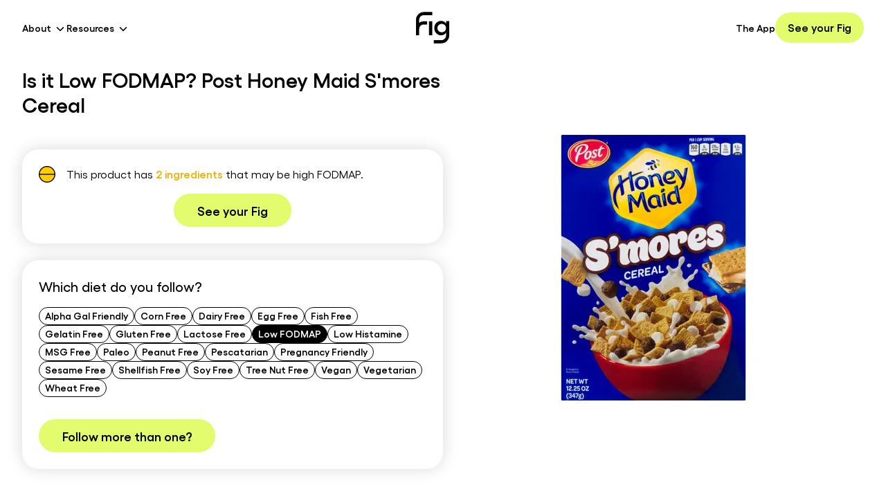

--- FILE ---
content_type: application/javascript; charset=utf-8
request_url: https://foodisgood.com/_next/static/chunks/app/page-597e2645dc34222b.js
body_size: 5818
content:
!function(){try{var e="undefined"!=typeof window?window:"undefined"!=typeof global?global:"undefined"!=typeof self?self:{},t=(new e.Error).stack;t&&(e._sentryDebugIds=e._sentryDebugIds||{},e._sentryDebugIds[t]="d753dbc7-128f-4b44-b5f4-a03039c586b9",e._sentryDebugIdIdentifier="sentry-dbid-d753dbc7-128f-4b44-b5f4-a03039c586b9")}catch(e){}}(),(self.webpackChunk_N_E=self.webpackChunk_N_E||[]).push([[8974],{2620:(e,t,s)=>{"use strict";s.d(t,{default:()=>m});var l=s(95155);s(12115);var a=s(67853),i=s.n(a),r=s(67909),n=s(41421),o=s(47876),c=s(59232);let d=(0,r.default)(()=>Promise.resolve().then(s.bind(s,70063)),{loadableGenerated:{webpack:()=>[70063]}}),m=()=>{let{handleCTAClick:e}=(0,n.S)(),t=(0,c.A)(),s=(0,o.A)("fig-launchCampaign-webMotion-createYourFig.json");return(0,l.jsx)("section",{className:"w-full bg-canary py-12 sm:py-24",children:(0,l.jsxs)("div",{className:"mx-auto flex max-w-5xl flex-col items-center justify-center px-8 sm:flex-row",children:[(0,l.jsx)("div",{className:"order-2 mt-12 w-full flex-shrink-0 overflow-hidden rounded-[48px] bg-white drop-shadow-3xl sm:order-1  sm:mt-0 sm:w-1/2",children:t&&s&&(0,l.jsx)(i(),{animationData:s,loop:!0,autoPlay:!0,height:400,width:400})}),(0,l.jsxs)("div",{className:"pl-0 sm:order-2 sm:pl-12",children:[(0,l.jsx)("h3",{className:"pb-8 text-center text-4xl font-semibold md:text-left lg:text-5xl",children:"Create your Fig."}),(0,l.jsx)("p",{className:"text-center font-semibold md:text-left lg:text-lg",children:"Your Fig is your unique food fingerprint showing you a world of possibility. Just answer a few questions about your dietary needs to get started."}),(0,l.jsx)(d,{onClick:()=>e(),size:"large",className:"mt-12 hidden w-56 py-2 md:flex",label:"Let's Go"})]}),(0,l.jsx)(d,{onClick:()=>e(),size:"large",className:"order-3 mt-12 flex w-56 py-2 md:hidden",label:"Let's Go"})]})})}},3706:(e,t,s)=>{"use strict";s.d(t,{default:()=>m});var l=s(95155),a=s(12115),i=s(36168),r=s(67909),n=s(12746),o=s(41421),c=s(58867);let d=(0,r.default)(()=>Promise.resolve().then(s.bind(s,70063)),{loadableGenerated:{webpack:()=>[70063]}}),m=()=>{let{handleCTAClick:e}=(0,o.S)(),[t,s]=(0,a.useState)(!1);return(0,l.jsxs)("section",{className:"container flex w-full px-8",children:[(0,l.jsxs)("div",{className:"relative mt-4 max-h-[calc(100vh-140px)] overflow-hidden rounded-br-[60px] rounded-tl-[60px] bg-black sm:rounded-br-[100px] sm:rounded-tl-[100px]",children:[(0,l.jsx)("video",{loop:!0,autoPlay:!0,preload:"auto",muted:!0,playsInline:!0,className:"z-0 h-full min-h-screen w-full object-cover",poster:c.T$.poster,src:c.T$.video,children:(0,l.jsx)("source",{src:c.T$.video,type:"video/mp4"})}),(0,l.jsxs)("div",{className:"absolute bottom-6 left-4 z-10 md:bottom-16 md:left-16 lg:bottom-20 lg:left-20",children:[(0,l.jsx)("h1",{className:"max-w-[240px] text-5xl font-semibold leading-none text-white drop-shadow-lg sm:max-w-[300px] lg:max-w-xl lg:text-8xl",children:"Find foods you can eat."}),(0,l.jsxs)("div",{className:"mt-12 flex flex-col gap-6 sm:flex-row",children:[(0,l.jsx)(d,{color:"canary",className:"w-48 py-3 sm:w-60",onClick:()=>e(),label:"Start here",children:(0,l.jsx)("span",{className:"pb-0.5 sm:text-xl",children:"Start here"})}),(0,l.jsxs)(d,{intent:"outlined",color:"white",className:"w-48 sm:w-60",onClick:()=>s(!0),label:"Watch Full video",children:[(0,l.jsx)(i.A,{size:24,className:"mr-2"}),(0,l.jsx)("span",{className:"pb-0.5 sm:text-xl",children:"Watch Full video"})]})]})]})]}),(0,l.jsx)(n.a,{fullScreen:!0,isOpen:t,handleIsOpen:()=>s(!1),children:(0,l.jsx)("div",{className:"relative h-screen w-screen bg-black",children:(0,l.jsxs)("video",{controls:!0,autoPlay:!0,className:"h-screen w-screen object-cover",src:c.mf,children:[(0,l.jsx)("source",{src:c.mf,type:"video/mp4"}),"Your browser does not support the video element."]})})})]})}},5537:(e,t,s)=>{"use strict";s.d(t,{C:()=>c});var l=s(95155),a=s(12115),i=s(2068),r=s(35130),n=s(15239),o=s(59232);let c=e=>{let{data:t,onEnd:s,onTimeUpdate:c,muted:d=!0}=e,m=(0,o.A)(),u=(0,a.useRef)(null),[x,h]=(0,a.useState)(d);return(0,a.useEffect)(()=>{let e=u.current;e&&(e.onloadedmetadata=()=>{c(e.duration,e.currentTime)},e.ontimeupdate=()=>{c(e.duration,e.currentTime)})},[c]),(0,l.jsxs)("div",{className:"relative w-full",children:[(0,l.jsx)("div",{className:"h-[500px] w-full object-cover object-center lg:h-[600px]",children:m?(0,l.jsxs)("video",{ref:u,onEnded:s,autoPlay:!0,playsInline:!0,muted:x,poster:t.poster,className:"h-full w-full object-cover object-center",src:t.video,children:[(0,l.jsx)("source",{src:t.video,type:"video/mp4"}),"Your browser does not support the video element."]}):(0,l.jsx)(n.default,{src:t.poster,alt:"Video poster",className:"h-full w-full object-cover object-center",width:360,height:640,quality:30})}),(0,l.jsx)("button",{onClick:()=>{h(!x),u.current&&(u.current.muted=!x)},className:"absolute bottom-8 right-6 z-10 text-white","aria-label":"Mute/Unmute",children:x?(0,l.jsx)(i.A,{size:32}):(0,l.jsx)(r.A,{size:32})})]})}},12746:(e,t,s)=>{"use strict";s.d(t,{a:()=>u});var l=s(95155),a=s(12115),i=s(65229),r=s(70270);let n=(0,r.F)("fixed left-0 top-0 z-50 flex h-screen max-h-screen w-full items-center overflow-y-auto text-center transition-opacity duration-[.3s]",{variants:{isClosing:{true:"opacity-0",false:"opacity-100"},fullScreen:{true:" p-0",false:" p-4"}}}),o=(0,r.F)("fixed left-0 top-0 h-full w-full bg-black bg-opacity-50",{variants:{isClosing:{true:"animate-fadeOut",false:"animate-fadeIn"}}}),c=(0,r.F)("relative z-50 my-auto inline-flex h-auto w-auto max-w-full overflow-hidden shadow-lg ",{variants:{isClosing:{true:"animate-slideUpAndFadeOut",false:"animate-slideDownAndFadeIn"},fullScreen:{true:"",false:"rounded-2xl bg-white"},position:{center:"mx-auto",start:"mr-auto",end:"ml-auto"}}}),d=(0,r.F)("absolute right-5 top-5 z-50 flex h-9 w-9 items-center justify-center",{variants:{type:{v1:"rounded-full bg-white bg-opacity-90",v2:"bg-transparent"}}});var m=s(74886);let u=e=>{let{children:t,isOpen:s,fullScreen:r=!1,position:u="center",handleIsOpen:x}=e,{pageType:h}=(0,m.b)(),[f,p]=(0,a.useState)(!1),b=()=>{p(!0)};return(0,a.useEffect)(()=>{let e=e=>{"Escape"===e.key&&b()};return s?(document.body.classList.add("overflow-hidden"),window.addEventListener("keyup",e)):(document.body.classList.remove("overflow-hidden"),window.removeEventListener("keyup",e)),()=>{document.body.classList.remove("overflow-hidden"),window.removeEventListener("keyup",e)}},[s]),(0,l.jsx)(l.Fragment,{children:s&&(0,l.jsxs)("div",{className:n({isClosing:f,fullScreen:r}),children:[(0,l.jsx)("div",{className:o({isClosing:f}),onAnimationEnd:()=>void(f&&(x(!1),p(!1))),onClick:b}),(0,l.jsxs)("div",{className:c({isClosing:f,fullScreen:r,position:u}),children:[(0,l.jsx)("button",{className:d({type:"restaurants"===h?"v2":"v1"}),onClick:b,children:(0,l.jsx)(i.A,{})}),t]})]})})}},18271:(e,t,s)=>{"use strict";s.d(t,{default:()=>n});var l=s(95155),a=s(12115);let i=e=>{let t,{duration:s,currentTime:a,isComplete:i,onProgressClick:r}=e;return t=i?100:(a||0)/(s||1)*100,(0,l.jsx)("button",{className:"relative h-4 w-auto flex-1",onClick:r,"aria-label":"Video indicator",children:(0,l.jsx)("div",{className:"flex h-1 overflow-hidden rounded bg-black bg-opacity-20",children:(0,l.jsx)("div",{style:{width:"".concat(t,"%")},className:"flex bg-white"})})})};var r=s(5537);let n=e=>{let{videos:t}=e,[s,n]=(0,a.useState)(0),[o,c]=(0,a.useState)(t.map(()=>({duration:0,currentTime:0,isComplete:!1}))),d=(e,t)=>{c(s=>{let l=[...s];return l[e]={...l[e],...t},l})};return(0,l.jsxs)("div",{className:"relative",children:[(0,l.jsx)("div",{className:"absolute top-5 z-30 flex w-full gap-2 px-6",children:t.map((e,t)=>(0,l.jsx)(i,{duration:o[t].duration,currentTime:o[t].currentTime,isComplete:o[t].isComplete,onProgressClick:()=>(e=>{n(e),c(o.map((t,s)=>({duration:0,currentTime:s<=e?o[s].currentTime:0,isComplete:s<e})))})(t)},t))}),(0,l.jsx)(r.C,{data:t[s],onEnd:()=>{let e=(s+1)%t.length;0===e?c(o.map(()=>({duration:0,currentTime:0,isComplete:!1}))):d(s,{isComplete:!0}),n(e)},onTimeUpdate:(e,t)=>{d(s,{duration:e,currentTime:t})}})]})}},18330:(e,t,s)=>{"use strict";s.d(t,{$:()=>u});var l=s(95155);s(12115);var a=s(15239),i=s(85915),r=s(70270);let n=(0,r.F)("",{variants:{isActive:{true:"bottom-0 opacity-100",false:""},isMobile:{true:"relative flex w-[200px] flex-col items-center justify-center",false:""}}}),o=(0,r.F)("z-10 drop-shadow-3xl transition-all duration-500 lg:max-w-none",{variants:{isActive:{true:"bottom-0 opacity-100",false:"-bottom-12 opacity-0 duration-300"},isMobile:{true:"w-72 max-w-none object-contain pb-8",false:"absolute left-1/2 max-w-[75%] -translate-x-1/2 "}}}),c=(0,r.F)("absolute z-20 rounded-2xl bg-white p-6 text-center font-semibold drop-shadow-3xl transition-all duration-700",{variants:{isActive:{true:"bottom-12 opacity-100",false:"bottom-0 opacity-0 duration-300"},textPlace:{left:"-left-12",right:"-right-12","left-center":"-left-12","right-top":"-right-12"},isMobile:{true:"-bottom-4 left-auto right-auto w-80 p-4",false:"w-72"}},compoundVariants:[{isActive:!0,textPlace:"right",className:"bottom-24"},{isActive:!0,textPlace:"left-center",className:"bottom-[35%]"},{isActive:!0,textPlace:"right-top",className:"bottom-[60%]"},{isActive:!0,isMobile:!0,className:"bottom-4"}]}),d=(0,r.F)("my-8 pb-4 text-[50px] font-semibold leading-[60px]",{variants:{adjustDisableTitle:{left:"ml-0",right:"mr-0"},isActive:{true:"border-b border-b-black",false:"text-[#E5E5E5]"}},compoundVariants:[{adjustDisableTitle:"left",isActive:!1,class:"-ml-14"}]});var m=s(1772);let u=e=>{let{isActive:t,image:s,imageAlt:r,title:u,textPlace:x="left",text:h,adjustDisableTitle:f}=e,p=(0,m.A)();return(0,l.jsxs)("div",{className:(0,i.Q)(n({isMobile:p,isActive:t})),children:[p&&u&&(0,l.jsx)("strong",{className:d({isActive:t,adjustDisableTitle:f}),children:u}),(0,l.jsx)(a.default,{className:(0,i.Q)(o({isActive:t,isMobile:p})),width:350,height:590,src:s,alt:r}),(0,l.jsx)("p",{className:(0,i.Q)(c({isActive:t,textPlace:x,isMobile:p})),children:h})]})}},39550:(e,t,s)=>{"use strict";s.d(t,{default:()=>h});var l=s(95155),a=s(12115),i=s(67909),r=s(12389),n=s(18330),o=s(68042),c=s(41421),d=s(20053);s(94960),s(4720);var m=function(e){return e.SEARCH="search",e.SCAN="scan",e.SIMPLIFY="simplify",e}(m||{});let u=(0,i.default)(()=>Promise.resolve().then(s.bind(s,70063)),{loadableGenerated:{webpack:()=>[70063]}}),x=["search","scan","simplify"],h=()=>{let{handleCTAClick:e}=(0,c.S)(),[t,s]=(0,a.useState)("search");return(0,l.jsxs)("section",{className:"z-0 max-w-full lg:max-w-7xl lg:px-16",children:[(0,l.jsxs)("p",{className:"px-8 text-2xl font-semibold sm:text-4xl",children:["Fig is an app that shows you everything you can eat. Whether you’re gluten-free, have food intolerances, or simply want to cut out certain ingredients, we’ve got you covered.",(0,l.jsx)("br",{}),(0,l.jsx)("br",{}),"No more restrictions. Only options \uD83C\uDF7D"]}),(0,l.jsx)("hr",{className:"mx-8 my-12 border-b-2 border-black sm:my-24"}),(0,l.jsxs)("div",{className:"mb-12 hidden flex-col sm:mb-28 sm:flex-row md:flex md:px-8",children:[(0,l.jsxs)("div",{className:"mb-12 flex w-1/3 flex-1 flex-col items-start justify-center gap-2 sm:mb-0",children:[(0,l.jsx)("strong",{className:"text-2xl font-semibold",children:"Ways to Fig"}),(0,l.jsx)(o.q,{type:"button",onClick:()=>s("search"),isActive:"search"===t,children:"Search"}),(0,l.jsx)(o.q,{type:"button",onClick:()=>s("scan"),isActive:"scan"===t,children:"Scan"}),(0,l.jsx)(o.q,{type:"button",onClick:()=>s("simplify"),isActive:"simplify"===t,children:"Simplify"}),(0,l.jsx)(u,{intent:"outlined",className:"mt-12 px-16 pb-2 pt-1 text-lg font-semibold",onClick:()=>e(),label:"The App"})]}),(0,l.jsxs)("div",{className:"relative ml-10 flex w-2/3 flex-1 items-end lg:ml-0 lg:w-auto",children:[(0,l.jsx)("div",{className:"relative h-[360px] w-full rounded-br-heroImage rounded-tl-heroImage bg-pink lg:h-[540px]"}),(0,l.jsx)(n.$,{image:"/images/search.webp",isActive:"search"===t,imageAlt:"Ways Search Image",text:"Find thousands of products that fit your needs from 50+ stores."}),(0,l.jsx)(n.$,{image:"/images/scan.webp",isActive:"scan"===t,imageAlt:"Ways Scan Image",text:"Use the app to scan any barcode, wherever you are, and immediately see if it's right for you.",textPlace:"right"}),(0,l.jsx)(n.$,{image:"/images/simplify.webp",isActive:"simplify"===t,imageAlt:"Ways Simplify Image",text:"Quickly see how any ingredient matches your needs based on your selections. It could be the last time you have to google ingredients. Maybe."})]})]}),(0,l.jsxs)("div",{className:"min-h-96 relative mb-20 block w-screen max-w-full items-center overflow-hidden md:hidden",children:[(0,l.jsx)("strong",{className:"mb-10 block w-full text-center text-2xl font-semibold",children:"Ways to Fig"}),(0,l.jsxs)(r.A,{infinite:!0,centerMode:!0,speed:500,slidesToShow:1,arrows:!1,className:"center",centerPadding:"0",variableWidth:!0,beforeChange:(e,t)=>{s(x[t])},afterChange:d.$q,children:[(0,l.jsx)("div",{children:(0,l.jsx)(n.$,{title:"Search",image:"/images/search.webp",isActive:"search"===t,imageAlt:"Ways Search Image",text:"Find thousands of products that fit your needs from 50+ stores."})}),(0,l.jsx)("div",{children:(0,l.jsx)(n.$,{title:"Scan",image:"/images/scan.webp",isActive:"scan"===t,imageAlt:"Ways Scan Image",text:"Use the app to scan any barcode, wherever you are, and immediately see if it's right for you."})}),(0,l.jsx)("div",{children:(0,l.jsx)(n.$,{title:"Simplify",image:"/images/simplify.webp",isActive:"simplify"===t,imageAlt:"Ways Simplify Image",text:"Quickly see how any ingredient matches your needs based on your selections. It could be the last time you have to google ingredients. Maybe."})})]}),(0,l.jsx)(u,{intent:"outlined",className:"mx-auto mt-12 px-16 pb-2 pt-1 text-lg font-semibold",onClick:()=>e(),label:"The App"})]})]})}},47876:(e,t,s)=>{"use strict";s.d(t,{A:()=>i});var l=s(12115),a=s(59232);let i=e=>{let t=(0,a.A)(),[s,i]=(0,l.useState)(null);return(0,l.useEffect)(()=>{t&&fetch("/load-animation",{method:"POST",headers:{"Content-Type":"application/json"},body:JSON.stringify({filename:e})}).then(e=>e.json()).then(e=>i(e)).catch(e=>console.error("Error fetching animation:",e))},[e,t]),s}},56679:(e,t,s)=>{"use strict";s.d(t,{default:()=>d});var l=s(95155);s(12115);var a=s(12389),i=s(67909),r=s(41421);let n=(0,i.default)(()=>Promise.resolve().then(s.bind(s,70063)),{loadableGenerated:{webpack:()=>[70063]}}),o=e=>{let{title:t,subtitle:s}=e,{handleCTAClick:a}=(0,r.S)();return(0,l.jsxs)("div",{className:"flex w-full flex-col items-center justify-center px-8",children:[(0,l.jsx)("strong",{className:"text-2xl font-semibold text-white sm:text-3xl",children:"Fig is for"}),(0,l.jsx)("h3",{className:"pb-6 pt-8 text-3xl font-semibold text-white md:max-w-xl md:text-5xl lg:max-w-5xl lg:text-6xl xl:text-7xl",children:t}),(0,l.jsx)("span",{className:"text-4xl md:text-7xl",children:s}),(0,l.jsx)(n,{onClick:()=>a(),className:"mt-12 w-52 border-2 pt-1 text-lg font-semibold hover:border-black",label:"Create My Fig"})]})};var c=s(20053);s(94960),s(4720);let d=()=>(0,l.jsx)("section",{className:"relative flex min-h-[520px] w-full bg-purple py-20 text-center lg:min-h-[560px]",children:(0,l.jsx)("div",{className:"relative block w-full",children:(0,l.jsxs)(a.A,{dots:!1,infinite:!0,speed:500,slidesToShow:1,slidesToScroll:1,adaptiveHeight:!0,autoplay:!0,arrows:!1,afterChange:c.$q,children:[(0,l.jsx)(o,{title:"Lactose Free Pescatarians",subtitle:"\uD83C\uDF31 \uD83D\uDC1F"}),(0,l.jsx)(o,{title:"12,000 people searching for vegan cheese balls.",subtitle:"\uD83E\uDDC0 \uD83C\uDFBE"}),(0,l.jsx)(o,{title:"Anti-fructan, soy-allergic vegetarians",subtitle:"\uD83E\uDD57 \uD83E\uDD55 \uD83E\uDD52"})]})})})},57203:(e,t,s)=>{Promise.resolve().then(s.t.bind(s,52619,23)),Promise.resolve().then(s.t.bind(s,81356,23)),Promise.resolve().then(s.bind(s,24437)),Promise.resolve().then(s.bind(s,36552)),Promise.resolve().then(s.bind(s,2620)),Promise.resolve().then(s.bind(s,56679)),Promise.resolve().then(s.bind(s,75068)),Promise.resolve().then(s.bind(s,3706)),Promise.resolve().then(s.bind(s,39550)),Promise.resolve().then(s.bind(s,83515)),Promise.resolve().then(s.bind(s,18271))},59232:(e,t,s)=>{"use strict";s.d(t,{A:()=>a});var l=s(12115);let a=()=>{let[e,t]=(0,l.useState)(!1);return(0,l.useEffect)(()=>{let e=()=>{"complete"===document.readyState&&t(!0)};return e(),document.addEventListener("readystatechange",e),()=>{document.removeEventListener("readystatechange",e)}},[]),e}},68042:(e,t,s)=>{"use strict";s.d(t,{q:()=>n});var l=s(95155);s(12115);var a=s(15239),i=s(85915);let r=(0,s(70270).F)("group flex select-none items-center text-5xl font-semibold leading-none transition-colors focus-visible:outline-none active:select-none lg:text-7xl",{variants:{isActive:{true:"text-black",false:"text-gray-300"}}}),n=e=>{let{className:t,isActive:s,children:n,...o}=e;return(0,l.jsxs)("button",{...o,className:(0,i.Q)(r({className:t,isActive:s})),children:[n,(0,l.jsx)(a.default,{src:"/icons/arrow-right.svg",width:58,height:26,className:"ml-0 hidden pt-4 opacity-0 transition-all group-[.text-black]:ml-6 group-[.text-black]:opacity-100 sm:flex",alt:"Arrow right"})]})}},75068:(e,t,s)=>{"use strict";s.d(t,{default:()=>x});var l=s(95155),a=s(12115),i=s(67909),r=s(50700),n=s(12389),o=s(20053);s(94960),s(4720);let c=e=>{let{diets:t,changeDietCallback:s}=e,[i,r]=(0,a.useState)(0);return(0,l.jsx)("div",{className:"block min-h-[272px] md:min-h-[416px] lg:min-h-[600px]",children:(0,l.jsx)(n.A,{dots:!1,infinite:!0,speed:500,slidesToShow:8,slidesToScroll:1,autoplay:!0,arrows:!1,centerMode:!0,vertical:!0,centerPadding:"0",beforeChange:e=>{r(e),s(e)},afterChange:o.$q,children:t.map((e,t)=>{let{diet:s}=e;return(0,l.jsx)("div",{className:"min-h-24 block whitespace-nowrap text-2xl font-semibold sm:text-3xl md:text-5xl lg:text-7xl ".concat(t===i?"text-black":"text-white opacity-30"),children:s},s)})})})};var d=s(41421),m=s(58867);let u=(0,i.default)(()=>Promise.resolve().then(s.bind(s,70063)),{loadableGenerated:{webpack:()=>[70063]}}),x=()=>{let{handleCTAClick:e}=(0,d.S)(),[t,s]=(0,a.useState)(m.eY[0].count),[i,n]=(0,a.useState)(m.eY[0].count);return(0,l.jsxs)("section",{className:"flex w-full items-center gap-4 overflow-hidden bg-pink px-8 sm:flex-row sm:py-0 md:gap-12",children:[(0,l.jsxs)("div",{className:"flex w-1/2 flex-col items-end",children:[(0,l.jsx)("h2",{className:"-mt-2 text-3xl font-semibold leading-none sm:mt-0 sm:pt-16 md:text-5xl lg:pt-8 lg:text-6xl",children:(0,l.jsx)(r.Ay,{start:t,end:i,duration:.7,decimal:","})}),(0,l.jsx)("span",{className:"ml-auto text-right font-semibold sm:text-2xl",children:"Matching Products"}),(0,l.jsx)(u,{size:"large",onClick:()=>e(),className:"mt-8 hidden border-2 pb-3 pt-2 md:flex",label:"Find Food For Me"})]}),(0,l.jsx)("div",{className:"flex w-1/2",children:(0,l.jsx)(c,{changeDietCallback:e=>{let t=(e||m.eY.length)-1;s(m.eY[t].count),n(m.eY[e].count)},diets:m.eY})})]})}}},e=>{e.O(0,[9621,9268,9066,9619,2162,1356,7825,7853,5975,529,3515,8441,8102,7358],()=>e(e.s=57203)),_N_E=e.O()}]);